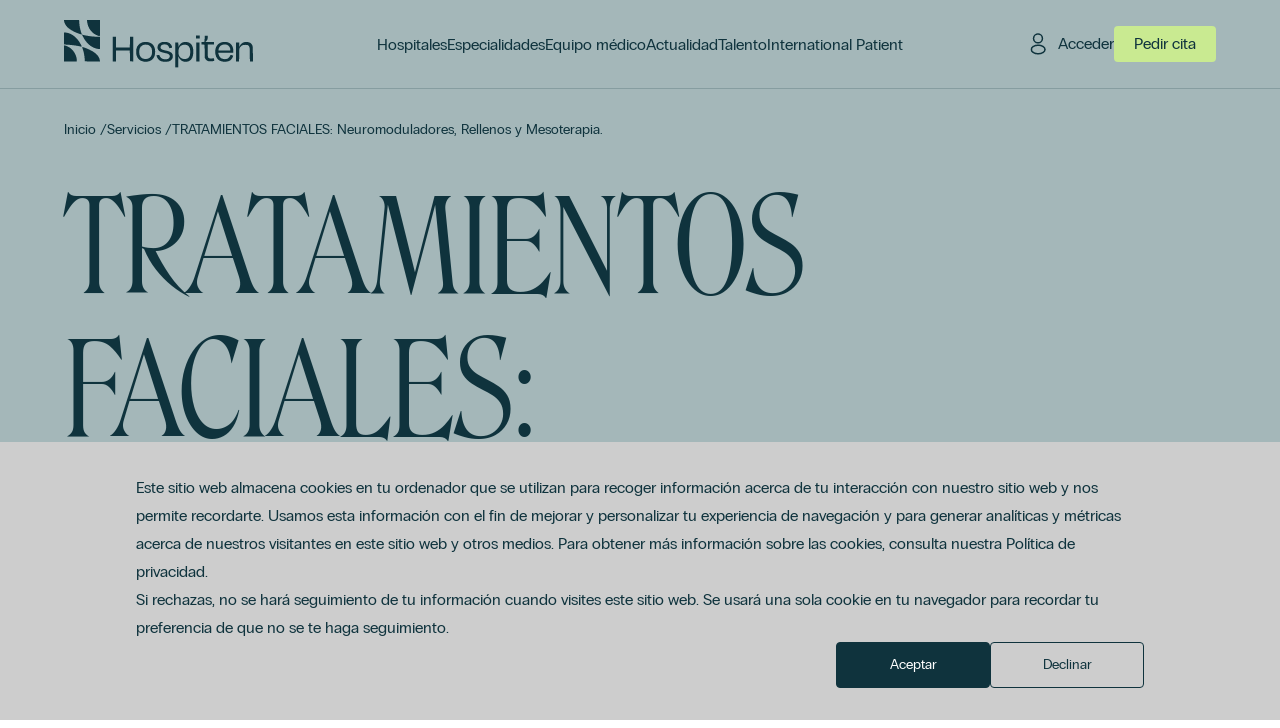

--- FILE ---
content_type: text/html; charset=UTF-8
request_url: https://hospiten.com/servicios/tratamientos-faciales-neuromoduladores-rellenos-y-mesoterapia
body_size: 11445
content:
<!doctype html><html lang="es"><head>
    <meta charset="utf-8">
    <meta http-equiv="X-UA-Compatible" content="IE=edge">
    <meta name="viewport" content="width=device-width, initial-scale=1.0">
    <meta name="description" content="Tratamientos Faciales: neuromoduladores, rellenos y mesoterapia en Hospiten. Rejuvenece y revitaliza tu rostro. Pide tu cita.">

    <title>TRATAMIENTOS FACIALES: Neuromoduladores, Rellenos y Mesoterapia.</title>
    <link rel="shortcut icon" href="https://hospiten.com/hubfs/favicon2.png">

    
    
    
    

    
    
      
      
    

    
    <meta name="viewport" content="width=device-width, initial-scale=1">

    
    <meta property="og:description" content="Tratamientos Faciales: neuromoduladores, rellenos y mesoterapia en Hospiten. Rejuvenece y revitaliza tu rostro. Pide tu cita.">
    <meta property="og:title" content="TRATAMIENTOS FACIALES: Neuromoduladores, Rellenos y Mesoterapia.">
    <meta name="twitter:description" content="Tratamientos Faciales: neuromoduladores, rellenos y mesoterapia en Hospiten. Rejuvenece y revitaliza tu rostro. Pide tu cita.">
    <meta name="twitter:title" content="TRATAMIENTOS FACIALES: Neuromoduladores, Rellenos y Mesoterapia.">

    

    
    <style>
a.cta_button{-moz-box-sizing:content-box !important;-webkit-box-sizing:content-box !important;box-sizing:content-box !important;vertical-align:middle}.hs-breadcrumb-menu{list-style-type:none;margin:0px 0px 0px 0px;padding:0px 0px 0px 0px}.hs-breadcrumb-menu-item{float:left;padding:10px 0px 10px 10px}.hs-breadcrumb-menu-divider:before{content:'›';padding-left:10px}.hs-featured-image-link{border:0}.hs-featured-image{float:right;margin:0 0 20px 20px;max-width:50%}@media (max-width: 568px){.hs-featured-image{float:none;margin:0;width:100%;max-width:100%}}.hs-screen-reader-text{clip:rect(1px, 1px, 1px, 1px);height:1px;overflow:hidden;position:absolute !important;width:1px}
</style>

<link rel="stylesheet" href="https://hospiten.com/hubfs/hub_generated/template_assets/1/208317602040/1768411955907/template_statics.min.css">
<link rel="stylesheet" href="https://hospiten.com/hubfs/hub_generated/template_assets/1/208317572323/1768411952580/template_owl.carousel.min.css">
<link rel="stylesheet" href="">
<link class="hs-async-css" rel="preload" href="https://hospiten.com/hubfs/hub_generated/template_assets/1/208317606097/1768411951325/template_main.min.css" as="style" onload="this.onload=null;this.rel='stylesheet'">
<noscript><link rel="stylesheet" href="https://hospiten.com/hubfs/hub_generated/template_assets/1/208317606097/1768411951325/template_main.min.css"></noscript>
    <script type="application/ld+json">
{
  "mainEntityOfPage" : {
    "@type" : "WebPage",
    "@id" : "https://hospiten.com/servicios/tratamientos-faciales-neuromoduladores-rellenos-y-mesoterapia"
  },
  "author" : {
    "name" : "Hospiten",
    "url" : "https://hospiten.com/servicios/author/hospiten",
    "@type" : "Person"
  },
  "headline" : "TRATAMIENTOS FACIALES: Neuromoduladores, Rellenos y Mesoterapia.",
  "datePublished" : "1970-01-01T00:00:00.000Z",
  "dateModified" : "2025-07-30T10:16:52.054Z",
  "publisher" : {
    "logo" : {
      "@type" : "ImageObject"
    },
    "@type" : "Organization"
  },
  "@context" : "https://schema.org",
  "@type" : "BlogPosting"
}
</script>


    

<!-- Google Tag Manager -->
<script>(function(w,d,s,l,i){w[l]=w[l]||[];w[l].push({'gtm.start':
new Date().getTime(),event:'gtm.js'});var f=d.getElementsByTagName(s)[0],
j=d.createElement(s),dl=l!='dataLayer'?'&l='+l:'';j.async=true;j.src=
'https://www.googletagmanager.com/gtm.js?id='+i+dl;f.parentNode.insertBefore(j,f);
})(window,document,'script','dataLayer','GTM-W4HLM864');</script>
<!-- End Google Tag Manager -->
<meta property="og:url" content="https://hospiten.com/servicios/tratamientos-faciales-neuromoduladores-rellenos-y-mesoterapia">
<meta name="twitter:card" content="summary">

<link rel="canonical" href="https://hospiten.com/servicios/tratamientos-faciales-neuromoduladores-rellenos-y-mesoterapia">

<meta property="og:type" content="article">
<link rel="alternate" type="application/rss+xml" href="https://hospiten.com/servicios/rss.xml">
<meta name="twitter:domain" content="hospiten.com">
<script src="//platform.linkedin.com/in.js" type="text/javascript">
    lang: es_ES
</script>

<meta http-equiv="content-language" content="es">






  <meta name="generator" content="HubSpot"></head>
  <body class="  hs-content-id-240594400467 hs-blog-post hs-blog-id-208173133040 lang-es in-front">
    
  


    
  
  


    
      <div data-global-resource-path="themes/hospiten-group/templates/partials/global/header.html"><div class="border-l-hidrogen hidden"></div>
<div class="border-l-iris hidden"></div>
<div class="border-l-chalfie hidden"></div>
<div class="border-l-oxygen hidden"></div>
















<header class="global-header js-float-menu-parent bg-iris mode-iris">
  <div class="row-fluid-wrapper section">
    <div class="row-fluid main-holder">
      <div class="logo-span span5 xs:span6 lg:span2 xl:span3">
        <div class="logo-holder">
          <div id="hs_cos_wrapper_homeback-logo" class="hs_cos_wrapper hs_cos_wrapper_widget hs_cos_wrapper_type_module" style="" data-hs-cos-general-type="widget" data-hs-cos-type="module">



  
  
  
    
    <nav class="module logo-module no-gap is-in-front" role="logo" aria-description="Link to homepage" data-file="wrappers">
      <div class="row-fluid-wrapper module-wrapper">
        <div class="row-fluid module-row">
          
  <div class="span12">
    <span class="link-container">
      <a class="homeback-link" href="https://hospiten.com/" title="Hospiten">
        
  
    <figure class="macros-figure no-caption no-gap" data-file="basics">
      <script type="application/ld+json">
        {
          "@context": "https://schema.org",
          "@type": "ImageObject",
          "author": "hospiten.com",
          "contentUrl": "//145433572.fs1.hubspotusercontent-eu1.net/hubfs/145433572/raw_assets/public/themes/hospiten-group/assets/images/logos/hospiten.svg",
          "description": "Hospiten",
          "name": "Hospiten"
        }
      </script>
      <img src="https://hospiten.com/hubfs/raw_assets/public/themes/hospiten-group/assets/images/logos/hospiten.svg" width="209" height="74" loading="lazy" title="Hospiten" alt="Hospiten">
      
    </figure>
  

      </a>
    </span>
  </div>

  
        </div>
      </div>
    </nav>
  

</div>
        </div>
      </div>
      <div class="nav-holder span12 lg:span7 xl:span6 js-float-menu-target">
        <div class="float-menu-box header-mode-iris bg-iris border-l-iris mode-iris">
          <div class="close js-float-menu-trigger header-mode-iris">
            <span class="bar top"></span>
            <span class="bar bottom"></span>
          </div>
          <div class="top-menu">
            
            
            
  
  
  
    <div class="macros-menu max-1-levels header-main" data-file="navigation">
      <ul class="menu-looper">
        
  
  
  <li class="menu-item menu-item-depth-1 menu-item-1-1 ">
    
    
      <!-- -->
      
      
      
      
      
      
  
    
    
  
    
    <a title="Hospitales" class="macros-link link- menu-link no-children unactive-branch unactive-node  link-hospitales belongs-to-header-main header-mode-iris" href="https://hospiten.com/hospitales" hreflang="es" data-lang="es" data-file="basics">
      
        <span class="label">Hospitales</span>
      
    </a>
  

  

    
    
  </li>

  
  
  <li class="menu-item menu-item-depth-1 menu-item-1-2 ">
    
    
      <!-- -->
      
      
      
      
      
      
  
    
    
  
    
    <a title="Especialidades" class="macros-link link- menu-link no-children unactive-branch unactive-node  link-especialidades belongs-to-header-main header-mode-iris" href="https://hospiten.com/especialidades" hreflang="es" data-lang="es" data-file="basics">
      
        <span class="label">Especialidades</span>
      
    </a>
  

  

    
    
  </li>

  
  
  <li class="menu-item menu-item-depth-1 menu-item-1-3 ">
    
    
      <!-- -->
      
      
      
      
      
      
  
    
    
  
    
    <a title="Equipo médico" class="macros-link link- menu-link no-children unactive-branch unactive-node  link-equipo-medico belongs-to-header-main header-mode-iris" href="https://hospiten.com/medicos" hreflang="es" data-lang="es" data-file="basics">
      
        <span class="label">Equipo médico</span>
      
    </a>
  

  

    
    
  </li>

  
  
  <li class="menu-item menu-item-depth-1 menu-item-1-4 ">
    
    
      <!-- -->
      
      
      
      
      
      
  
    
    
  
    
    <a title="Actualidad" class="macros-link link- menu-link no-children unactive-branch unactive-node  link-actualidad belongs-to-header-main header-mode-iris" href="https://hospiten.com/actualidad" hreflang="es" data-lang="es" data-file="basics">
      
        <span class="label">Actualidad</span>
      
    </a>
  

  

    
    
  </li>

  
  
  <li class="menu-item menu-item-depth-1 menu-item-1-5 ">
    
    
      <!-- -->
      
      
      
      
      
      
  
    
    
  
    
    <a title="Talento" class="macros-link link- menu-link no-children unactive-branch unactive-node  link-talento belongs-to-header-main header-mode-iris" href="https://hospiten.com/talento" hreflang="es" data-lang="es" data-file="basics">
      
        <span class="label">Talento</span>
      
    </a>
  

  

    
    
  </li>

  
  
  <li class="menu-item menu-item-depth-1 menu-item-1-6 ">
    
    
      <!-- -->
      
      
      
      
      
      
  
    
    
  
    
    <a title="International Patient" class="macros-link link- menu-link no-children unactive-branch unactive-node  link-international-patient belongs-to-header-main header-mode-iris" href="https://hospiten.com/en/international-patient" hreflang="es" data-lang="es" data-file="basics">
      
        <span class="label">International Patient</span>
      
    </a>
  

  

    
    
  </li>

  

      </ul>
    </div>
  

          </div>
          <div class="bottom-menu">
            <div class="bottom-menu-item item-menu">
              
  
  
  
    <div class="macros-menu max-1-levels header-mobile" data-file="navigation">
      <ul class="menu-looper">
        
  
  
  <li class="menu-item menu-item-depth-1 menu-item-1-1 ">
    
    
      <!-- -->
      
      
      
      
      
      
  
    
    
  
    
    <a title="Sobre Hospiten" class="macros-link link- menu-link no-children unactive-branch unactive-node  link-sobre-hospiten belongs-to-header-mobile header-mode-iris" href="https://hospiten.com/sobre-hospiten/quienes-somos" hreflang="es" data-lang="es" data-file="basics">
      
        <span class="label">Sobre Hospiten</span>
      
    </a>
  

  

    
    
  </li>

  
  
  <li class="menu-item menu-item-depth-1 menu-item-1-2 ">
    
    
      <!-- -->
      
      
      
      
      
      
  
    
    
  
    
    <a title="Contacto" class="macros-link link- menu-link no-children unactive-branch unactive-node  link-contacto belongs-to-header-mobile header-mode-iris" href="https://hospiten.com/contactar" hreflang="es" data-lang="es" data-file="basics">
      
        <span class="label">Contacto</span>
      
    </a>
  

  

    
    
  </li>

  
  
  <li class="menu-item menu-item-depth-1 menu-item-1-3 ">
    
    
      <!-- -->
      
      
      
      
      
      
  
    
    
  
    
    <a title="Pago online" class="macros-link link- menu-link no-children unactive-branch unactive-node  link-pago-online belongs-to-header-mobile header-mode-iris" href="https://hospiten.com/pago-online" hreflang="es" data-lang="es" data-file="basics">
      
        <span class="label">Pago online</span>
      
    </a>
  

  

    
    
  </li>

  

      </ul>
    </div>
  

            </div>
            <div class="bottom-menu-item item-lang-switcher">
              
  
    
    <div class="macros-lang-switcher header-mode-iris" data-file="navigation">
      <div class="select-holder">
        <select class="js-lang-switcher">
          <option value="https://hospiten.com/servicios/tratamientos-faciales-neuromoduladores-rellenos-y-mesoterapia
" selected disabled>
            Español
          </option>
          <option value="https://hospiten.com/en/services/tratamientos-faciales-neuromoduladores-rellenos-y-mesoterapia
">
            Inglés
          </option>
        </select>
      </div>
    </div>
  

            </div>
            <div class="bottom-menu-item item-appointment">
              
  
    
    <a title="Pedir cita" class="macros-link link-external linkbutton buttonxl header-mode-iris" href="https://hospiten.com/pedir-cita" hreflang="es" data-lang="es" data-file="basics">
      
        <span class="label">Pedir cita</span>
      
    </a>
  

            </div>
          </div>
        </div>
      </div>
      <div class="add-links-holder span7 xs:span6 lg:span3">
        <div class="add-links-box">
          <div class="add-link-item item-link item-link-login">
            
  
    
    <a title="Acceder" class="macros-link link-external linkbutton login header-mode-iris" href="https://calm-plant-05b0b8b03.6.azurestaticapps.net" hreflang="es" data-lang="es" target="_blank" rel="nofollow noopener" data-file="basics">
      
        <span class="label">Acceder</span>
      
    </a>
  

          </div>
          <div class="add-link-item item-link item-link-appointment">
            
  
    
    <a title="Pedir cita" class="macros-link link-external linkbutton appointment header-mode-iris" href="https://hospiten.com/pedir-cita" hreflang="es" data-lang="es" data-file="basics">
      
        <span class="label">Pedir cita</span>
      
    </a>
  

          </div>
          <div class="add-link-item item-trigger">
            <div class="trigger js-float-menu-trigger header-mode-iris">
              <span class="bar top"></span>
              <span class="bar mid"></span>
              <span class="bar bottom"></span>
            </div>
          </div>
        </div>
      </div>
    </div>
  </div>
</header></div>
    

    
  <header class="services-detail services-detail-hero relative">
    <div class="section-hero relative">
      

<div id="hs_cos_wrapper_service-detail-hero" class="hs_cos_wrapper hs_cos_wrapper_widget hs_cos_wrapper_type_module" style="" data-hs-cos-general-type="widget" data-hs-cos-type="module">











  
  
    
    <article class="module page-header-module bg-iris header-mode-iris cnt-mode-service regular is-in-front" role="article" data-file="wrappers">
      <div class="row-fluid-wrapper module-wrapper">
        <div class="row-fluid module-row">
          
  
    <div class="span12 breadcrumbs-bar">
      <div class="breadcrumbs-holder">
  <nav class="macros-breadcrumbs header-mode-iris" aria-label="navigation">
    <ol>
      
  <li class="breadcrumb-item">
    
    <a href="https://hospiten.com/">
      Inicio
    </a>
    
  <span class="breadcrumb-divider">/</span>

  </li>

      
  
    <li class="breadcrumb-item">
      <a href="/servicios">
        Servicios
      </a>
      
  <span class="breadcrumb-divider">/</span>

    </li>
  

      
  <li class="breadcrumb-item active" aria-current="page">
    <a href="/servicios/tratamientos-faciales-neuromoduladores-rellenos-y-mesoterapia">
      TRATAMIENTOS FACIALES: Neuromoduladores, Rellenos y Mesoterapia.
    </a>
  </li>

      
  

      
  

      
  

    </ol>
  </nav>
</div>
    </div>
  
  <div class="span12 title-bar">
    <div class="title-holder">
      <div class="title-mobile">
        <span class="main-title">
  
    
    <h1 class="macros-title level-1 header-title header-mode-iris" data-file="basics">
      TRATAMIENTOS FACIALES: Neuromoduladores, Rellenos y Mesoterapia.
    </h1>
  
</span>
        
          <span class="undertitle">
  
    
    <h3 class="macros-title level-3 header-title undertitle header-mode-iris" data-file="basics">
      TRATAMIENTOS FACIALES: Neuromoduladores, Rellenos y Mesoterapia. Neuromodulador...
    </h3>
  
</span>
        
      </div>
      <div class="title-desktop">
        <span class="main-title">
  
    
    <h1 class="macros-title level-1 header-title header-mode-iris" data-file="basics">
      TRATAMIENTOS FACIALES:
    </h1>
  
</span>
        <span class="main-title">
  
    
    <h1 class="macros-title level-1 header-title header-mode-iris" data-file="basics">
      Neuromoduladores, Rellenos y Mesoterapia.
    </h1>
  
</span>
        
          <span class="undertitle">
  
    
    <h3 class="macros-title level-3 header-title undertitle header-mode-iris" data-file="basics">
      TRATAMIENTOS FACIALES: Neuromoduladores, Rellenos y Mesoterapia. Neuromodulador...
    </h3>
  
</span>
        
      </div>
    </div>
  </div>
  
  
    <div class="span12 bottom-bar">
      <div class="bottom-wrapper">
        
          
          <div class="subtitle-holder">
  
    <div class="macros-wysiwyg page-header header-mode-iris" data-file="basics">
      <p>Dermatología y Venereología, Unidad de Dermatología Cosmética y Láser Cutáneo, "Cirugía Plástica, Reparadora y Estética"</p>
    </div>
  
</div>
        
        
          <div class="cta-holder">
  
    
    <a title="Más información" class="macros-link link-external btn size-s header-mode-iris" href="#open-popup-contact-trigger" hreflang="es" data-lang="es" data-file="basics">
      
        <span class="label">Más información</span>
      
    </a>
  
</div>
        
      </div>
    </div>
  
  
        </div>
      </div>
    </article>
  

</div>
    </div>
  </header>


    <main>
      

  <article class="services-detail services-detail-body">
    <section class="section-intro">
      



<div id="hs_cos_wrapper_service-detail-intro" class="hs_cos_wrapper hs_cos_wrapper_widget hs_cos_wrapper_type_module" style="" data-hs-cos-general-type="widget" data-hs-cos-type="module">



  
  
  
  
  <div class="macros-spacer  size-small bar-no-bar in-front regular" data-file="basics">
    <div class="space">
      
    </div>
  </div>


  
  
    
    <article class="module page-intro-module regular is-in-front" role="article" data-file="wrappers">
      <div class="row-fluid-wrapper module-wrapper">
        <div class="row-fluid module-row">
          
  
  <div class="span12 span-content">
    <div class="intro-holder is-normsize">
      
  
    <div class="macros-wysiwyg page-intro normsize" data-file="basics">
      <p>TRATAMIENTOS FACIALES: Neuromoduladores, Rellenos y Mesoterapia. Neuromodulador...</p>
    </div>
  

    </div>
    
  </div>
  
        </div>
      </div>
    </article>
  

</div>
    </section>
    <section class="section-flex">
      






<div id="hs_cos_wrapper_service-detail-flex-content" class="hs_cos_wrapper hs_cos_wrapper_widget hs_cos_wrapper_type_module" style="" data-hs-cos-general-type="widget" data-hs-cos-type="module">









  
  
    
    <article class="module basic-flex-content-module regular is-in-front" role="article" data-file="wrappers">
      <div class="row-fluid-wrapper module-wrapper">
        <div class="row-fluid module-row">
          
  
  
    <div class="top-col span12">
      
      
  
  
  
  <div class="macros-spacer  size-big bar-bottom-bar in-front regular" data-file="basics">
    <div class="space">
      
        
  
  <section class="regular" data-file="wrappers">
    <div class="row-fluid-wrapper section">
      <div class="row-fluid section-row">
        
        <div class="span12"><hr></div>
        
      </div>
    </div>
  </section>

      
    </div>
  </div>

    </div>
    <div class="left-col span12 sm:span4 md:span4 lg:span5">
      
  
    <div class="macros-flex-title dualcols" data-file="flex">
      
  
    
    <h3 class="macros-title level-3 flex-content-title" data-file="basics">
      TRATAMIENTOS FACIALES: Neuromoduladores, Rellenos y Mesoterapia.
    </h3>
  

    </div>
  

    </div>
    <div class="right-col span12 sm:span8 md:span8 lg:span7">
      <div class="blocks-content-holder">
        
        <div class="each-cblock cblock-1 cblock-">
          
          
            
  
  
  
    <div class="macros-flex-copy wsize-big regular" data-file="flex">
      
      
        <div class="maincopy">
          
  
    <div class="macros-wysiwyg mid" data-file="basics">
      <div>
<div>
<h2>TRATAMIENTOS FACIALES: Neuromoduladores, Rellenos y Mesoterapia.</h2>
</div>
<div>
<h2>&nbsp;</h2>
<h2><strong>Neuromoduladores</strong></h2>
<p>&nbsp;</p>
<h2><img src="https://hospiten.com/hs-fs/hubfs/productos/tratamientos_faciales__neuromo_a887a5d0.jpg?width=287&amp;height=161&amp;name=tratamientos_faciales__neuromo_a887a5d0.jpg" width="287" height="161" loading="lazy" alt="tratamientos_faciales__neuromo_a887a5d0" style="height: auto; max-width: 100%; width: 287px; margin-left: auto; margin-right: auto; display: block;" srcset="https://hospiten.com/hs-fs/hubfs/productos/tratamientos_faciales__neuromo_a887a5d0.jpg?width=144&amp;height=81&amp;name=tratamientos_faciales__neuromo_a887a5d0.jpg 144w, https://hospiten.com/hs-fs/hubfs/productos/tratamientos_faciales__neuromo_a887a5d0.jpg?width=287&amp;height=161&amp;name=tratamientos_faciales__neuromo_a887a5d0.jpg 287w, https://hospiten.com/hs-fs/hubfs/productos/tratamientos_faciales__neuromo_a887a5d0.jpg?width=431&amp;height=242&amp;name=tratamientos_faciales__neuromo_a887a5d0.jpg 431w, https://hospiten.com/hs-fs/hubfs/productos/tratamientos_faciales__neuromo_a887a5d0.jpg?width=574&amp;height=322&amp;name=tratamientos_faciales__neuromo_a887a5d0.jpg 574w, https://hospiten.com/hs-fs/hubfs/productos/tratamientos_faciales__neuromo_a887a5d0.jpg?width=718&amp;height=403&amp;name=tratamientos_faciales__neuromo_a887a5d0.jpg 718w, https://hospiten.com/hs-fs/hubfs/productos/tratamientos_faciales__neuromo_a887a5d0.jpg?width=861&amp;height=483&amp;name=tratamientos_faciales__neuromo_a887a5d0.jpg 861w" sizes="(max-width: 287px) 100vw, 287px"></h2>
<p>Las infiltraciones con Toxina Botulínica, provocan una relajación temporal en el músculo en el que se ha inyectado. Su acción consiste en bloquear el impulso nervioso al músculo al que se aplica.</p>
<p>Se utiliza principalmente para el tratamiento de arrugas faciales. Los músculos de la cara son los responsables de la expresión y su uso continuado hace que aparezcan arrugas incluso en reposo. Siendo más conocidas las de la frente, entrecejo y patas de gallo.</p>
<p>A nivel facial la utilización de Toxina Botulínica es una de las técnicas más empleadas, especialmente en las arrugas dinámicas o de expresión del tercio superior de la cara.</p>
<p>El tratamiento es seguro, sencillo y muy eficaz. Se realiza en la consulta, en pocos minutos, es indoloro y no requiere tiempo de recuperación.</p>
<p>El efecto del tratamiento no es permanente, dura entre 4 y 5 meses, tras los cuales si se desea se puede repetir el procedimiento alargándose este periodo en las aplicaciones sucesivas. El efecto del mismo comienza a los 3 ó 5 días después de la aplicación.</p>
<p>&nbsp;</p>
<h2><strong>Rellenos faciales</strong></h2>
<p>&nbsp;</p>
<p><img src="https://hospiten.com/hs-fs/hubfs/productos/tratamientos_faciales__neuromo_5904114a.jpg?width=287&amp;height=161&amp;name=tratamientos_faciales__neuromo_5904114a.jpg" width="287" height="161" loading="lazy" alt="tratamientos_faciales__neuromo_5904114a" style="height: auto; max-width: 100%; width: 287px; margin-left: auto; margin-right: auto; display: block;" srcset="https://hospiten.com/hs-fs/hubfs/productos/tratamientos_faciales__neuromo_5904114a.jpg?width=144&amp;height=81&amp;name=tratamientos_faciales__neuromo_5904114a.jpg 144w, https://hospiten.com/hs-fs/hubfs/productos/tratamientos_faciales__neuromo_5904114a.jpg?width=287&amp;height=161&amp;name=tratamientos_faciales__neuromo_5904114a.jpg 287w, https://hospiten.com/hs-fs/hubfs/productos/tratamientos_faciales__neuromo_5904114a.jpg?width=431&amp;height=242&amp;name=tratamientos_faciales__neuromo_5904114a.jpg 431w, https://hospiten.com/hs-fs/hubfs/productos/tratamientos_faciales__neuromo_5904114a.jpg?width=574&amp;height=322&amp;name=tratamientos_faciales__neuromo_5904114a.jpg 574w, https://hospiten.com/hs-fs/hubfs/productos/tratamientos_faciales__neuromo_5904114a.jpg?width=718&amp;height=403&amp;name=tratamientos_faciales__neuromo_5904114a.jpg 718w, https://hospiten.com/hs-fs/hubfs/productos/tratamientos_faciales__neuromo_5904114a.jpg?width=861&amp;height=483&amp;name=tratamientos_faciales__neuromo_5904114a.jpg 861w" sizes="(max-width: 287px) 100vw, 287px">Consiste en la infiltración intradérmica de <strong>Ácido</strong><strong> Hialurónico (Restylane, Belotero), Hidroxipatita Cálcica (Radiesse) y/o Ácido Polilactico (Sculptra)</strong></p>
<p>El <strong>Ácido Hialuronico</strong> también es utilizado para realizar una hidratación profunda de todo el rostro, escote o manos (Mesoterápia)</p>
<p>La<strong> Hidroxipatita Cálcica (Radiesse)</strong> es un relleno inyectable que nos ayuda no sólo a restaurar volúmenes faciales perdidos, sino también estimula la producción de colágeno producida por nuestro propio organismo, dando así resultados mucho más duraderos en el tiempo. <br>Al utilizar Radiesse reponemos de manera inmediata el volumen perdido en zonas principalmente óseas, tales como pómulos, contorno mandibular, mentón, etc. Por este motivo es el producto de elección para realizar masculinizaciones faciales o lifting no quirúrgico. <br>Radiesse es utilizado también en concentraciones diluidas para redensificar y reafirmar la piel, ayudando a suavizar arrugas y produciendo un efecto lifting. <br>Al reponer volúmenes perdidos, suavizamos indirectamente pliegue nasogeniano, ojeras, flacidez y caída de la piel. Además utilizamos los patrones óseos propios, dando un efecto natural y duradero. <br>Radiesse es un producto reabsorbible que se metaboliza y desaparece completamente con el tiempo, pero a diferencia de otros productos de relleno, deja nuevas fibras de colágeno que permanecerán en nuestros pacientes por muchos años aportando firmeza y volumen.</p>
<h2><br>Tratamientos faciales con <strong>Ácido Poliláctico "Sculptra"</strong></h2>
<p>&nbsp;</p>
<p>Es un relleno dérmico inyectable a base de ácido L-poliláctico. Es muy efectivo en el tratamiento de arrugas y también es utilizado para mejorar el volumen facial y tratar la lipoatrofia (pérdida de grasa facial) asociadas a pérdidas de peso bruscas o VIH.</p>
<p>&nbsp;</p>
<p>&nbsp;</p>
<p><a href="/ejemplos-con-resultados-reales-de-nuestros-tratamientos" target="_blank" rel="noopener">Conoce nuestros resultados con ejemplos reales</a></p>
<p><a title="Consulta nuestros tratamientos" href="/prestaciones-y-servicios-unidad-de-estetica-facial-hospiten-roca" target="_blank" rel="noopener"><strong>Consulta nuestros tratamientos</strong></a></p>
<h2><strong><img src="https://hospiten.com/hs-fs/hubfs/productos/tratamientos_faciales__neuromo_641781c2.jpg?width=287&amp;height=287&amp;name=tratamientos_faciales__neuromo_641781c2.jpg" width="287" height="287" loading="lazy" alt="tratamientos_faciales__neuromo_641781c2" style="width: 287px; margin-left: auto; margin-right: auto; display: block;" srcset="https://hospiten.com/hs-fs/hubfs/productos/tratamientos_faciales__neuromo_641781c2.jpg?width=144&amp;height=144&amp;name=tratamientos_faciales__neuromo_641781c2.jpg 144w, https://hospiten.com/hs-fs/hubfs/productos/tratamientos_faciales__neuromo_641781c2.jpg?width=287&amp;height=287&amp;name=tratamientos_faciales__neuromo_641781c2.jpg 287w, https://hospiten.com/hs-fs/hubfs/productos/tratamientos_faciales__neuromo_641781c2.jpg?width=431&amp;height=431&amp;name=tratamientos_faciales__neuromo_641781c2.jpg 431w, https://hospiten.com/hs-fs/hubfs/productos/tratamientos_faciales__neuromo_641781c2.jpg?width=574&amp;height=574&amp;name=tratamientos_faciales__neuromo_641781c2.jpg 574w, https://hospiten.com/hs-fs/hubfs/productos/tratamientos_faciales__neuromo_641781c2.jpg?width=718&amp;height=718&amp;name=tratamientos_faciales__neuromo_641781c2.jpg 718w, https://hospiten.com/hs-fs/hubfs/productos/tratamientos_faciales__neuromo_641781c2.jpg?width=861&amp;height=861&amp;name=tratamientos_faciales__neuromo_641781c2.jpg 861w" sizes="(max-width: 287px) 100vw, 287px"></strong></h2>
</div>
</div>
<div>
<div>
<div>
<div>
<h3>¿Quieres saber más?</h3>
<p>Pídenos información adicional.</p>
<a href="https://hospiten.com/productos/campaign/9792">Solicitar información</a></div>
</div>
</div>
</div>
<div>&nbsp;</div>
    </div>
  

        </div>
      
    </div>
  


          
        </div>
        
      </div>
    </div>
  
  
  
        </div>
      </div>
    </article>
  

</div>
    </section>
    <section class="section-testimonials">
      


    </section>
    <div class="section-contact-trigger relative">
      

  

  

  

  <div id="hs_cos_wrapper_services-detail-contact-trigger" class="hs_cos_wrapper hs_cos_wrapper_widget hs_cos_wrapper_type_module" style="" data-hs-cos-general-type="widget" data-hs-cos-type="module">



  
  
  
  
  <div class="macros-spacer  size-big bar-no-bar in-front regular" data-file="basics">
    <div class="space">
      
    </div>
  </div>


  
  
    
    <article class="module big-link-module regular is-in-front" role="article" data-file="wrappers">
      <div class="row-fluid-wrapper module-wrapper">
        <div class="row-fluid module-row">
          
  <div class="span12">
    
      <div class="title-holder">
        
  
    
    <h2 class="macros-title level-2 regular w-normal" data-file="basics">
      ¿Quieres saber más?
    </h2>
  

      </div>
    
    
      <div class="copy-holder">
        
  
    
    <h3 class="macros-title level-3 flex-content-title small" data-file="basics">
      Pídenos información adicional
    </h3>
  

      </div>
    
    <div class="link-holder">
      
  
    
    <a title="Solicitar información" class="macros-link link-external use-underline js-popup-contact-trigger" href="#open-popup-contact" hreflang="es" data-lang="es" rel="nofollow" data-file="basics">
      
        <span class="caller">
      
  
    
    <h2 class="macros-title level-2 regular w-normal" data-file="basics">
      Solicitar información
    </h2>
  

      </span>
      
    </a>
  

    </div>
  </div>
  
        </div>
      </div>
    </article>
  

</div>

  
  



    </div>
    <section class="section-specialities relative">
      



<div id="hs_cos_wrapper_service-detail-specialities" class="hs_cos_wrapper hs_cos_wrapper_widget hs_cos_wrapper_type_module" style="" data-hs-cos-general-type="widget" data-hs-cos-type="module">













  
  
  
  
  <div class="macros-spacer  size-big bar-bottom-bar in-front regular" data-file="basics">
    <div class="space">
      
        
  
  <section class="regular" data-file="wrappers">
    <div class="row-fluid-wrapper section">
      <div class="row-fluid section-row">
        
        <div class="span12"><hr></div>
        
      </div>
    </div>
  </section>

      
    </div>
  </div>


  
  
    
    <article class="module specialities-slider-module regular is-in-front" role="article" data-file="wrappers">
      <div class="row-fluid-wrapper module-wrapper">
        <div class="row-fluid module-row">
          
  <div class="span12">
    <div class="heading-holder dsp-minimal">
      
  
    <div class="title-holder">
      
  
    
    <h3 class="macros-title level-3 flex-content-title" data-file="basics">
      Especialidades relacionadas
    </h3>
  

    </div>
  
  <ul class="slider-triggers cloak">
    <li class="slider-trigger-prev">
  
    
    <a title="prev" class="macros-link link- only-icon arrow js-specialities-minimal-slider-trigger-prev" href="#slider-trigger" hreflang="es" data-lang="es" data-file="basics">
      
        <span class="label">prev</span>
      
    </a>
  
</li>
    <li class="slider-trigger-next">
  
    
    <a title="next" class="macros-link link- only-icon arrow js-specialities-minimal-slider-trigger-next" href="#slider-trigger" hreflang="es" data-lang="es" data-file="basics">
      
        <span class="label">next</span>
      
    </a>
  
</li>
  </ul>

    </div>
    <div class="slider-holder cloak">
      
  
  
  
  
  
  
    
    
    
    
    
    
    
    
    
    
    
    
    
    
    
    
    
    
    
    
    
    
    
    
    
    
    
    
    
    
    
    
    
    
    
    
    
    
    
    
    
    
    
    
    
    
    
    
    
    
    
    
    
    
    
    
    
    
    
    
    
    
    
    
    
    
    
    
    
    
    
    
    
    
    
    
    
    
    
    
    
    
    
    
    
    
    
    
    
    
    
    
    
    
    
    
    
    
    
    
    
    
    
    
    
    
    
    
      
    
    
    
    
    
    
    
    
    
    
  
  
  
  
  
  
  
  
  
  
    <div class="macros-specialities-slider-minimal regular" data-file="specialities">
      <div class="js-specialities-minimal-slider owl-carousel owl-theme items-1" data-plength="1">
        
        <div class="item page-holder">
          
          
            
            
              <div class="item-holder">
                
  
    
    

    
    
    
    
  
    
    <a title="Unidad de Dermatología Cosmética y Láser Cutáneo" class="macros-link link-external raw" href="https://hospiten.com/especialidades/unidad-de-dermatologa-cosmetica-y-laser-cutaneo" hreflang="es" data-lang="es" data-file="basics">
      
        <span class="caller">
    <article class="macros-speciality-minimal-card raw" data-file="specialities">
      <div class="image-holder has-image">
        
  
  
  
    <figure class="macros-figure no-caption raw" data-file="basics">
      <script type="application/ld+json">
        {
          "@context": "https://schema.org",
          "@type": "ImageObject",
          "author": "hospiten.com",
          "contentUrl": "https://145433572.fs1.hubspotusercontent-eu1.net/hubfs/145433572/Especialidades/Unidad%20de%20Dermatolog%C3%ADa%20Cosm%C3%A9tica%20y%20L%C3%A1ser%20Cut%C3%A1neo.jpg",
          "description": "Unidad de Dermatolog\u00EDa Cosm\u00E9tica y L\u00E1ser Cut\u00E1neo",
          "name": "Unidad de Dermatolog\u00EDa Cosm\u00E9tica y L\u00E1ser Cut\u00E1neo"
        }
      </script>
      <img src="https://hospiten.com/hs-fs/hubfs/Especialidades/Unidad%20de%20Dermatolog%C3%ADa%20Cosm%C3%A9tica%20y%20L%C3%A1ser%20Cut%C3%A1neo.jpg?width=2517&amp;height=1953&amp;name=Unidad%20de%20Dermatolog%C3%ADa%20Cosm%C3%A9tica%20y%20L%C3%A1ser%20Cut%C3%A1neo.jpg" width="2517" height="1953" loading="lazy" title="Unidad de Dermatología Cosmética y Láser Cutáneo" alt="Unidad de Dermatología Cosmética y Láser Cutáneo" srcset="https://hospiten.com/hs-fs/hubfs/Especialidades/Unidad%20de%20Dermatolog%C3%ADa%20Cosm%C3%A9tica%20y%20L%C3%A1ser%20Cut%C3%A1neo.jpg?width=1259&amp;height=977&amp;name=Unidad%20de%20Dermatolog%C3%ADa%20Cosm%C3%A9tica%20y%20L%C3%A1ser%20Cut%C3%A1neo.jpg 1259w, https://hospiten.com/hs-fs/hubfs/Especialidades/Unidad%20de%20Dermatolog%C3%ADa%20Cosm%C3%A9tica%20y%20L%C3%A1ser%20Cut%C3%A1neo.jpg?width=2517&amp;height=1953&amp;name=Unidad%20de%20Dermatolog%C3%ADa%20Cosm%C3%A9tica%20y%20L%C3%A1ser%20Cut%C3%A1neo.jpg 2517w, https://hospiten.com/hs-fs/hubfs/Especialidades/Unidad%20de%20Dermatolog%C3%ADa%20Cosm%C3%A9tica%20y%20L%C3%A1ser%20Cut%C3%A1neo.jpg?width=3776&amp;height=2930&amp;name=Unidad%20de%20Dermatolog%C3%ADa%20Cosm%C3%A9tica%20y%20L%C3%A1ser%20Cut%C3%A1neo.jpg 3776w, https://hospiten.com/hs-fs/hubfs/Especialidades/Unidad%20de%20Dermatolog%C3%ADa%20Cosm%C3%A9tica%20y%20L%C3%A1ser%20Cut%C3%A1neo.jpg?width=5034&amp;height=3906&amp;name=Unidad%20de%20Dermatolog%C3%ADa%20Cosm%C3%A9tica%20y%20L%C3%A1ser%20Cut%C3%A1neo.jpg 5034w, https://hospiten.com/hs-fs/hubfs/Especialidades/Unidad%20de%20Dermatolog%C3%ADa%20Cosm%C3%A9tica%20y%20L%C3%A1ser%20Cut%C3%A1neo.jpg?width=6293&amp;height=4883&amp;name=Unidad%20de%20Dermatolog%C3%ADa%20Cosm%C3%A9tica%20y%20L%C3%A1ser%20Cut%C3%A1neo.jpg 6293w, https://hospiten.com/hs-fs/hubfs/Especialidades/Unidad%20de%20Dermatolog%C3%ADa%20Cosm%C3%A9tica%20y%20L%C3%A1ser%20Cut%C3%A1neo.jpg?width=7551&amp;height=5859&amp;name=Unidad%20de%20Dermatolog%C3%ADa%20Cosm%C3%A9tica%20y%20L%C3%A1ser%20Cut%C3%A1neo.jpg 7551w" sizes="(max-width: 2517px) 100vw, 2517px">
      
    </figure>
  


      </div>
      <div class="copy-holder">
        <div class="name-holder">
          
  
    
    <h3 class="macros-title level-3 doctor-card-name is-small" data-file="basics">
      Unidad de Dermatología Cosmética y Láser Cutáneo
    </h3>
  

        </div>
        <div class="desc-holder">
          
  
    <div class="macros-wysiwyg doctor-card-speciality" data-file="basics">
      <p>La Unidad de Dermatología Cosmética y Láser Cutáneo de Hospiten Hospital Universitario Rambla cuenta con especialistas en Dermatología que poseen una amplia experiencia en el área de la Dermocosmética para asesorarles en una diversa cartera de procedimientos, técnicas y tratamientos personalizados. El cuidado y la salud de nuestro cuerpo han experimentado un importante auge en la última década, y desde Hospiten no somos ajenos a esta necesidad. El uso de técnicas no invasivas ha dado lugar a que multitud de personas puedan acceder a estas técnicas, sin necesidad de pasar por el quirófano y con seguridad de obtener resultados plenamente satisfactorios. No dude en consultarnos para ampliar información y le atenderemos de manera individual, personalizada y le asesoraremos sobre el tratamiento que mejor le convenga. No olvidemos que el dermatólogo es el médico especialista de la piel y sabe diferenciar entre lesiones estéticas o médicas.</p>
    </div>
  

        </div>
      </div>
    </article>
    </span>
      
    </a>
  


  

              </div>
            
            
          
          
          
          
        </div>
        
      </div>
    </div>
  


    </div>
  </div>
  
        </div>
      </div>
    </article>
  

</div>


  

    </section>
    <section class="section-hospitals relative">
      



<div id="hs_cos_wrapper_service-detail-hospitals" class="hs_cos_wrapper hs_cos_wrapper_widget hs_cos_wrapper_type_module" style="" data-hs-cos-general-type="widget" data-hs-cos-type="module">




  
  
  
  
  <div class="macros-spacer  size-big bar-bottom-bar in-front regular" data-file="basics">
    <div class="space">
      
        
  
  <section class="regular" data-file="wrappers">
    <div class="row-fluid-wrapper section">
      <div class="row-fluid section-row">
        
        <div class="span12"><hr></div>
        
      </div>
    </div>
  </section>

      
    </div>
  </div>


  
  
    
    <article class="module hospitals-slider-module regular is-in-front" role="article" data-file="wrappers">
      <div class="row-fluid-wrapper module-wrapper">
        <div class="row-fluid module-row">
          
  <div class="span12">
    <div class="top-bar">
      
        <div class="title-holder">
          
  
    
    <h3 class="macros-title level-3 flex-content-title" data-file="basics">
      Dónde encontrar este servicio
    </h3>
  

        </div>
      
      <ul class="slider-triggers cloak">
        <li class="slider-trigger-prev">
  
    
    <a title="prev" class="macros-link link- only-icon arrow js-hospitals-slider-trigger-prev" href="#slider-trigger" hreflang="es" data-lang="es" data-file="basics">
      
        <span class="label">prev</span>
      
    </a>
  
</li>
        <li class="slider-trigger-next">
  
    
    <a title="next" class="macros-link link- only-icon arrow js-hospitals-slider-trigger-next" href="#slider-trigger" hreflang="es" data-lang="es" data-file="basics">
      
        <span class="label">next</span>
      
    </a>
  
</li>
      </ul>
    </div>
    <div class="bottom-bar cloak">
      
      
  
  
  
  
  
  
  
  
  
  
  
  
    <div class="macros-hospitals-slider regular" data-file="hospitals">
      <div class="js-hospitals-slider owl-carousel owl-theme items-2" data-plength="2">
        
        <div class="item page-holder">
          
          
            
            
            
            
              <div class="item-holder">
                
  
    
    
    
    

    
  
    
    <a title="Hospital Universitario Hospiten Bellevue" class="macros-link link-external raw" href="https://hospiten.com/hospitales/hospital-universitario-hospiten-bellevue" hreflang="es" data-lang="es" data-file="basics">
      
        <span class="caller">
    <article class="macros-hospital-slider-card raw" data-file="hospitals">
      <div class="image-holder has-image">
        
  
  
  
    <figure class="macros-figure no-caption raw" data-file="basics">
      <script type="application/ld+json">
        {
          "@context": "https://schema.org",
          "@type": "ImageObject",
          "author": "hospiten.com",
          "contentUrl": "https://145433572.fs1.hubspotusercontent-eu1.net/hubfs/145433572/Hospitales/Hospiten%20Bellevue%2cTenerife.jpg",
          "description": "Hospital Universitario Hospiten Bellevue",
          "name": "Hospital Universitario Hospiten Bellevue"
        }
      </script>
      <img src="https://hospiten.com/hs-fs/hubfs/Hospitales/Hospiten%20Bellevue%2cTenerife.jpg?width=5445&amp;height=4386&amp;name=Hospiten%20Bellevue%2cTenerife.jpg" width="5445" height="4386" loading="lazy" title="Hospital Universitario Hospiten Bellevue" alt="Hospital Universitario Hospiten Bellevue" srcset="https://hospiten.com/hs-fs/hubfs/Hospitales/Hospiten%20Bellevue%2cTenerife.jpg?width=2723&amp;height=2193&amp;name=Hospiten%20Bellevue%2cTenerife.jpg 2723w, https://hospiten.com/hs-fs/hubfs/Hospitales/Hospiten%20Bellevue%2cTenerife.jpg?width=5445&amp;height=4386&amp;name=Hospiten%20Bellevue%2cTenerife.jpg 5445w, https://hospiten.com/hs-fs/hubfs/Hospitales/Hospiten%20Bellevue%2cTenerife.jpg?width=8168&amp;height=6579&amp;name=Hospiten%20Bellevue%2cTenerife.jpg 8168w, https://hospiten.com/hs-fs/hubfs/Hospitales/Hospiten%20Bellevue%2cTenerife.jpg?width=10890&amp;height=8772&amp;name=Hospiten%20Bellevue%2cTenerife.jpg 10890w, https://hospiten.com/hs-fs/hubfs/Hospitales/Hospiten%20Bellevue%2cTenerife.jpg?width=13613&amp;height=10965&amp;name=Hospiten%20Bellevue%2cTenerife.jpg 13613w, https://hospiten.com/hs-fs/hubfs/Hospitales/Hospiten%20Bellevue%2cTenerife.jpg?width=16335&amp;height=13158&amp;name=Hospiten%20Bellevue%2cTenerife.jpg 16335w" sizes="(max-width: 5445px) 100vw, 5445px">
      
    </figure>
  


      </div>
      <div class="copy-holder">
        <div class="name-holder">
          
  
    
    <h3 class="macros-title level-3 doctor-card-name is-small" data-file="basics">
      Hospital Universitario Hospiten Bellevue
    </h3>
  

        </div>
        <div class="locations-holder">
          
  
    <div class="macros-wysiwyg doctor-card-speciality" data-file="basics">
      <p>Puerto de La Cruz, Tenerife, España</p>
    </div>
  

        </div>
      </div>
    </article>
    </span>
      
    </a>
  

  

              </div>
            
            
            
            
          
          
          
            
            
            
            
            
            
              <div class="item-holder">
                
  
    
    
    
    

    
  
    
    <a title="Hospital Universitario Hospiten Rambla" class="macros-link link-external raw" href="https://hospiten.com/hospitales/hospital-universitario-hospiten-rambla" hreflang="es" data-lang="es" data-file="basics">
      
        <span class="caller">
    <article class="macros-hospital-slider-card raw" data-file="hospitals">
      <div class="image-holder has-image">
        
  
  
  
    <figure class="macros-figure no-caption raw" data-file="basics">
      <script type="application/ld+json">
        {
          "@context": "https://schema.org",
          "@type": "ImageObject",
          "author": "hospiten.com",
          "contentUrl": "https://145433572.fs1.hubspotusercontent-eu1.net/hubfs/145433572/Hospiten%20Rambla%2c%20Tenerife-1.jpg",
          "description": "Hospital Universitario Hospiten Rambla",
          "name": "Hospital Universitario Hospiten Rambla"
        }
      </script>
      <img src="https://hospiten.com/hs-fs/hubfs/Hospiten%20Rambla%2c%20Tenerife-1.jpg?width=1500&amp;height=1149&amp;name=Hospiten%20Rambla%2c%20Tenerife-1.jpg" width="1500" height="1149" loading="lazy" title="Hospital Universitario Hospiten Rambla" alt="Hospital Universitario Hospiten Rambla" srcset="https://hospiten.com/hs-fs/hubfs/Hospiten%20Rambla%2c%20Tenerife-1.jpg?width=750&amp;height=575&amp;name=Hospiten%20Rambla%2c%20Tenerife-1.jpg 750w, https://hospiten.com/hs-fs/hubfs/Hospiten%20Rambla%2c%20Tenerife-1.jpg?width=1500&amp;height=1149&amp;name=Hospiten%20Rambla%2c%20Tenerife-1.jpg 1500w, https://hospiten.com/hs-fs/hubfs/Hospiten%20Rambla%2c%20Tenerife-1.jpg?width=2250&amp;height=1724&amp;name=Hospiten%20Rambla%2c%20Tenerife-1.jpg 2250w, https://hospiten.com/hs-fs/hubfs/Hospiten%20Rambla%2c%20Tenerife-1.jpg?width=3000&amp;height=2298&amp;name=Hospiten%20Rambla%2c%20Tenerife-1.jpg 3000w, https://hospiten.com/hs-fs/hubfs/Hospiten%20Rambla%2c%20Tenerife-1.jpg?width=3750&amp;height=2873&amp;name=Hospiten%20Rambla%2c%20Tenerife-1.jpg 3750w, https://hospiten.com/hs-fs/hubfs/Hospiten%20Rambla%2c%20Tenerife-1.jpg?width=4500&amp;height=3447&amp;name=Hospiten%20Rambla%2c%20Tenerife-1.jpg 4500w" sizes="(max-width: 1500px) 100vw, 1500px">
      
    </figure>
  


      </div>
      <div class="copy-holder">
        <div class="name-holder">
          
  
    
    <h3 class="macros-title level-3 doctor-card-name is-small" data-file="basics">
      Hospital Universitario Hospiten Rambla
    </h3>
  

        </div>
        <div class="locations-holder">
          
  
    <div class="macros-wysiwyg doctor-card-speciality" data-file="basics">
      <p>Santa Cruz de Tenerife, España</p>
    </div>
  

        </div>
      </div>
    </article>
    </span>
      
    </a>
  

  

              </div>
            
            
          
          
        </div>
        
        <div class="item page-holder">
          
          
            
            
              <div class="item-holder">
                
  
    
    
    
    

    
  
    
    <a title="Hospiten Roca" class="macros-link link-external raw" href="https://hospiten.com/hospitales/hospiten-roca" hreflang="es" data-lang="es" data-file="basics">
      
        <span class="caller">
    <article class="macros-hospital-slider-card raw" data-file="hospitals">
      <div class="image-holder has-image">
        
  
  
  
    <figure class="macros-figure no-caption raw" data-file="basics">
      <script type="application/ld+json">
        {
          "@context": "https://schema.org",
          "@type": "ImageObject",
          "author": "hospiten.com",
          "contentUrl": "https://145433572.fs1.hubspotusercontent-eu1.net/hubfs/145433572/Hospitales/H%20ROCA%20NUEVA%20FACHADA%202026%20WEB_.png",
          "description": "Hospiten Roca",
          "name": "Hospiten Roca"
        }
      </script>
      <img src="https://hospiten.com/hs-fs/hubfs/Hospitales/H%20ROCA%20NUEVA%20FACHADA%202026%20WEB_.png?width=2096&amp;height=1506&amp;name=H%20ROCA%20NUEVA%20FACHADA%202026%20WEB_.png" width="2096" height="1506" loading="lazy" title="Hospiten Roca" alt="Hospiten Roca" srcset="https://hospiten.com/hs-fs/hubfs/Hospitales/H%20ROCA%20NUEVA%20FACHADA%202026%20WEB_.png?width=1048&amp;height=753&amp;name=H%20ROCA%20NUEVA%20FACHADA%202026%20WEB_.png 1048w, https://hospiten.com/hs-fs/hubfs/Hospitales/H%20ROCA%20NUEVA%20FACHADA%202026%20WEB_.png?width=2096&amp;height=1506&amp;name=H%20ROCA%20NUEVA%20FACHADA%202026%20WEB_.png 2096w, https://hospiten.com/hs-fs/hubfs/Hospitales/H%20ROCA%20NUEVA%20FACHADA%202026%20WEB_.png?width=3144&amp;height=2259&amp;name=H%20ROCA%20NUEVA%20FACHADA%202026%20WEB_.png 3144w, https://hospiten.com/hs-fs/hubfs/Hospitales/H%20ROCA%20NUEVA%20FACHADA%202026%20WEB_.png?width=4192&amp;height=3012&amp;name=H%20ROCA%20NUEVA%20FACHADA%202026%20WEB_.png 4192w, https://hospiten.com/hs-fs/hubfs/Hospitales/H%20ROCA%20NUEVA%20FACHADA%202026%20WEB_.png?width=5240&amp;height=3765&amp;name=H%20ROCA%20NUEVA%20FACHADA%202026%20WEB_.png 5240w, https://hospiten.com/hs-fs/hubfs/Hospitales/H%20ROCA%20NUEVA%20FACHADA%202026%20WEB_.png?width=6288&amp;height=4518&amp;name=H%20ROCA%20NUEVA%20FACHADA%202026%20WEB_.png 6288w" sizes="(max-width: 2096px) 100vw, 2096px">
      
    </figure>
  


      </div>
      <div class="copy-holder">
        <div class="name-holder">
          
  
    
    <h3 class="macros-title level-3 doctor-card-name is-small" data-file="basics">
      Hospiten Roca
    </h3>
  

        </div>
        <div class="locations-holder">
          
  
    <div class="macros-wysiwyg doctor-card-speciality" data-file="basics">
      <p> San Agustín, Gran Canaria, España</p>
    </div>
  

        </div>
      </div>
    </article>
    </span>
      
    </a>
  

  

              </div>
            
            
            
            
            
            
          
          
          
          
        </div>
        
      </div>
    </div>
  

    </div>
  </div>
  
        </div>
      </div>
    </article>
  

</div>


  

    </section>
  </article>
  
  
  
  
  <div class="macros-spacer  size-big bar-no-bar in-front regular" data-file="basics">
    <div class="space">
      
    </div>
  </div>


    </main>

    
  <div class="event-detail events-detail-close">
    <div class="section-pop-up">
      

  

  

  

  

  <div id="hs_cos_wrapper_service-detail-popup" class="hs_cos_wrapper hs_cos_wrapper_widget hs_cos_wrapper_type_module" style="" data-hs-cos-general-type="widget" data-hs-cos-type="module">




  
  
    
    <article class="module popup-contact-module js-popup-contact-target regular is-in-front" role="article" data-file="wrappers">
      <div class="row-fluid-wrapper module-wrapper">
        <div class="row-fluid module-row">
          
  <div class="span12 cloak">
    <div class="pop-box-wrapper">
      <div class="pop-box-out">
        <span class="close-trigger-holder">
          
  
    
    <a title="Cerrar" class="macros-link link-external only-icon mini close js-popup-contact-close-trigger" href="#close" hreflang="es" data-lang="es" data-file="basics">
      
        <span class="label">Cerrar</span>
      
    </a>
  

        </span>
        <div class="pop-box">
          <div class="title-holder">
            
  
    
    <h3 class="macros-title level-3 pop-up-title" data-file="basics">
      Solicitud de información
    </h3>
  

          </div>
          <div class="main-holder">
            <div class="intro-holder">
              
            </div>
            <div class="form-holder">
              
  
    <div class="macros-form js-popup-contact-target regular" data-file="basics">
      <h3 id="hs_cos_wrapper_service-detail-popup__title" class="hs_cos_wrapper form-title" data-hs-cos-general-type="widget_field" data-hs-cos-type="text"></h3>

<div id="hs_form_target_service-detail-popup_"></div>










    </div>
  

            </div>
          </div>
        </div>
      </div>
    </div>
  </div>
  
        </div>
      </div>
    </article>
  

</div>


    </div>
  </div>


    
      <div data-global-resource-path="themes/hospiten-group/templates/partials/global/footer.html">



















<footer class="global-footer">
  <div class="row-fluid-wrapper section">
    <div class="row-fluid top-bar">
      <div class="span12 lg:span5">
        <div class="logo-holder">
          <div id="hs_cos_wrapper_homeback-logo" class="hs_cos_wrapper hs_cos_wrapper_widget hs_cos_wrapper_type_module" style="" data-hs-cos-general-type="widget" data-hs-cos-type="module">



  
  
  
    
    <nav class="module logo-module no-gap is-in-front" role="logo" aria-description="Link to homepage" data-file="wrappers">
      <div class="row-fluid-wrapper module-wrapper">
        <div class="row-fluid module-row">
          
  <div class="span12">
    <span class="link-container">
      <a class="homeback-link" href="https://hospiten.com/" title="Hospiten">
        
  
    <figure class="macros-figure no-caption no-gap" data-file="basics">
      <script type="application/ld+json">
        {
          "@context": "https://schema.org",
          "@type": "ImageObject",
          "author": "hospiten.com",
          "contentUrl": "//145433572.fs1.hubspotusercontent-eu1.net/hubfs/145433572/raw_assets/public/themes/hospiten-group/assets/images/logos/hospiten.svg",
          "description": "Hospiten",
          "name": "Hospiten"
        }
      </script>
      <img src="https://hospiten.com/hubfs/raw_assets/public/themes/hospiten-group/assets/images/logos/hospiten.svg" width="356" height="124" loading="lazy" title="Hospiten" alt="Hospiten">
      
    </figure>
  

      </a>
    </span>
  </div>

  
        </div>
      </div>
    </nav>
  

</div>
        </div>
        <div class="tagline-holder">
          
  
    <div class="macros-wysiwyg mid" data-file="basics">
      <p>Somos una red hospitalaria comprometidos con ofrecerte un servicio de atención sanitaria de primer nivel.</p>
    </div>
  

        </div>
      </div>
      <div class="nav-holder span6 xs:span6 md:span4 lg:span2">
        <div class="item-holder hospiten-holder">
          <div class="title-holder">
            
  
    
    <h4 class="macros-title level-4 menu-title" data-file="basics">
      Hospiten
    </h4>
  

          </div>
          <div class="menu-holder">
            
  
  
  
    <div class="macros-menu max-1-levels footer-menu" data-file="navigation">
      <ul class="menu-looper">
        
  
  
  <li class="menu-item menu-item-depth-1 menu-item-1-1 ">
    
    
      <!-- -->
      
      
      
      
      
      
  
    
    
  
    
    <a title="Sobre Hospiten" class="macros-link link- menu-link no-children unactive-branch unactive-node  link-sobre-hospiten belongs-to-footer-menu " href="https://hospiten.com/sobre-hospiten/quienes-somos" hreflang="es" data-lang="es" data-file="basics">
      
        <span class="label">Sobre Hospiten</span>
      
    </a>
  

  

    
    
  </li>

  
  
  <li class="menu-item menu-item-depth-1 menu-item-1-2 ">
    
    
      <!-- -->
      
      
      
      
      
      
  
    
    
  
    
    <a title="Portal de Talento" class="macros-link link- menu-link no-children unactive-branch unactive-node  link-portal-de-talento belongs-to-footer-menu " href="https://hospiten.com/talento" hreflang="es" data-lang="es" data-file="basics">
      
        <span class="label">Portal de Talento</span>
      
    </a>
  

  

    
    
  </li>

  
  
  <li class="menu-item menu-item-depth-1 menu-item-1-3 ">
    
    
      <!-- -->
      
      
      
      
      
      
  
    
    
  
    
    <a title="Actualidad" class="macros-link link- menu-link no-children unactive-branch unactive-node  link-actualidad belongs-to-footer-menu " href="https://hospiten.com/actualidad" hreflang="es" data-lang="es" data-file="basics">
      
        <span class="label">Actualidad</span>
      
    </a>
  

  

    
    
  </li>

  
  
  <li class="menu-item menu-item-depth-1 menu-item-1-4 ">
    
    
      <!-- -->
      
      
      
      
      
      
  
    
    
  
    
    <a title="International Patient" class="macros-link link- menu-link no-children unactive-branch unactive-node  link-international-patient belongs-to-footer-menu " href="https://hospiten.com/en/international-patient" hreflang="es" data-lang="es" data-file="basics">
      
        <span class="label">International Patient</span>
      
    </a>
  

  

    
    
  </li>

  

      </ul>
    </div>
  

          </div>
        </div>
      </div>
      <div class="nav-holder span6 xs:span6 md:span4 lg:span2">
        <div class="item-holder services-holder">
          <div class="title-holder">
            
  
    
    <h4 class="macros-title level-4 menu-title" data-file="basics">
      Servicios
    </h4>
  

          </div>
          <div class="menu-holder">
            
  
  
  
    <div class="macros-menu max-1-levels footer-menu" data-file="navigation">
      <ul class="menu-looper">
        
  
  
  <li class="menu-item menu-item-depth-1 menu-item-1-1 ">
    
    
      <!-- -->
      
      
      
      
      
      
  
    
    
  
    
    <a title="Hospitales" class="macros-link link- menu-link no-children unactive-branch unactive-node  link-hospitales belongs-to-footer-menu " href="https://hospiten.com/hospitales" hreflang="es" data-lang="es" data-file="basics">
      
        <span class="label">Hospitales</span>
      
    </a>
  

  

    
    
  </li>

  
  
  <li class="menu-item menu-item-depth-1 menu-item-1-2 ">
    
    
      <!-- -->
      
      
      
      
      
      
  
    
    
  
    
    <a title="Equipo médico" class="macros-link link- menu-link no-children unactive-branch unactive-node  link-equipo-medico belongs-to-footer-menu " href="https://hospiten.com/medicos" hreflang="es" data-lang="es" data-file="basics">
      
        <span class="label">Equipo médico</span>
      
    </a>
  

  

    
    
  </li>

  
  
  <li class="menu-item menu-item-depth-1 menu-item-1-3 ">
    
    
      <!-- -->
      
      
      
      
      
      
  
    
    
  
    
    <a title="Especialidades" class="macros-link link- menu-link no-children unactive-branch unactive-node  link-especialidades belongs-to-footer-menu " href="https://hospiten.com/especialidades" hreflang="es" data-lang="es" data-file="basics">
      
        <span class="label">Especialidades</span>
      
    </a>
  

  

    
    
  </li>

  
  
  <li class="menu-item menu-item-depth-1 menu-item-1-4 ">
    
    
      <!-- -->
      
      
      
      
      
      
  
    
    
  
    
    <a title="Canal ético" class="macros-link link- menu-link no-children unactive-branch unactive-node  link-canal-etico belongs-to-footer-menu " href="https://hospiten.integrityline.com/?lang=es" hreflang="es" data-lang="es" target="_blank" data-file="basics">
      
        <span class="label">Canal ético</span>
      
    </a>
  

  

    
    
  </li>

  
  
  <li class="menu-item menu-item-depth-1 menu-item-1-5 ">
    
    
      <!-- -->
      
      
      
      
      
      
  
    
    
  
    
    <a title="Pago online" class="macros-link link- menu-link no-children unactive-branch unactive-node  link-pago-online belongs-to-footer-menu " href="https://pagos.hospiten.com/" hreflang="es" data-lang="es" data-file="basics">
      
        <span class="label">Pago online</span>
      
    </a>
  

  

    
    
  </li>

  

      </ul>
    </div>
  

          </div>
        </div>
      </div>
      <div class="nav-holder span6 xs:span6 md:span4 lg:span2">
        <div class="item-holder contact-holder">
          <div class="title-holder">
            
  
    
    <h4 class="macros-title level-4 menu-title" data-file="basics">
      Contacto
    </h4>
  

          </div>
          <div class="menu-holder">
            
  
  
  
    <div class="macros-menu max-1-levels footer-menu" data-file="navigation">
      <ul class="menu-looper">
        
  
  
  <li class="menu-item menu-item-depth-1 menu-item-1-1 ">
    
    
      <!-- -->
      
      
      
      
      
      
  
    
    
  
    
    <a title="Contactar" class="macros-link link- menu-link no-children unactive-branch unactive-node  link-contactar belongs-to-footer-menu " href="https://hospiten.com/contactar" hreflang="es" data-lang="es" data-file="basics">
      
        <span class="label">Contactar</span>
      
    </a>
  

  

    
    
  </li>

  
  
  <li class="menu-item menu-item-depth-1 menu-item-1-2 ">
    
    
      <!-- -->
      
      
      
      
      
      
  
    
    
  
    
    <a title="Oficina +34 922 626 240" class="macros-link link- menu-link no-children unactive-branch unactive-node  link-oficina-34-922-626-240 belongs-to-footer-menu " href="tel:0034922626240" hreflang="es" data-lang="es" data-file="basics">
      
        <span class="label">Oficina +34 922 626 240</span>
      
    </a>
  

  

    
    
  </li>

  
  
  <li class="menu-item menu-item-depth-1 menu-item-1-3 ">
    
    
      <!-- -->
      
      
      
      
      
      
  
    
    
  
    
    <a title="Pedir cita" class="macros-link link- menu-link no-children unactive-branch unactive-node  link-pedir-cita belongs-to-footer-menu " href="https://hospiten.com/pedir-cita" hreflang="es" data-lang="es" data-file="basics">
      
        <span class="label">Pedir cita</span>
      
    </a>
  

  

    
    
  </li>

  
  
  <li class="menu-item menu-item-depth-1 menu-item-1-4 ">
    
    
      <!-- -->
      
      
      
      
      
      
  
    
    
  
    
    <a title="hospiten@hospiten.com" class="macros-link link- menu-link no-children unactive-branch unactive-node  link-hospitenhospitencom belongs-to-footer-menu " href="mailto:hospiten@hospiten.com" hreflang="es" data-lang="es" data-file="basics">
      
        <span class="label">hospiten@hospiten.com</span>
      
    </a>
  

  

    
    
  </li>

  

      </ul>
    </div>
  

          </div>
        </div>
      </div>
    </div>

    <div class="row-fluid bottom-bar">
      <div class="span3 md:span2 lg:span5 partners-span">
        <div id="hs_cos_wrapper_footer-certificates-loop" class="hs_cos_wrapper hs_cos_wrapper_widget hs_cos_wrapper_type_module" style="" data-hs-cos-general-type="widget" data-hs-cos-type="module">

  
  
    
    <article class="module certificates-module no-gap is-in-front" role="article" data-file="wrappers">
      <div class="row-fluid-wrapper module-wrapper">
        <div class="row-fluid module-row">
          
  <div class="span12">
    <ul class="certificates-loop">
      
      <li class="each-certificate">
        <span class="item">
  
    <figure class="macros-figure no-caption no-gap" data-file="basics">
      <script type="application/ld+json">
        {
          "@context": "https://schema.org",
          "@type": "ImageObject",
          "author": "hospiten.com",
          "contentUrl": "https://145433572.fs1.hubspotusercontent-eu1.net/hubfs/145433572/logos/efqm.svg",
          "description": "EFQM",
          "name": "EFQM"
        }
      </script>
      <img src="https://hospiten.com/hubfs/logos/efqm.svg" width="45" height="38" loading="lazy" title="EFQM" alt="EFQM">
      
    </figure>
  
</span>
      </li>
      
      <li class="each-certificate">
        <span class="item">
  
    <figure class="macros-figure no-caption no-gap" data-file="basics">
      <script type="application/ld+json">
        {
          "@context": "https://schema.org",
          "@type": "ImageObject",
          "author": "hospiten.com",
          "contentUrl": "https://145433572.fs1.hubspotusercontent-eu1.net/hubfs/145433572/logos/idis.svg",
          "description": "IDIS - Instituto para el desarrollo e integraci\u00F3n de la sanidad",
          "name": "IDIS - Instituto para el desarrollo e integraci\u00F3n de la sanidad"
        }
      </script>
      <img src="https://hospiten.com/hubfs/logos/idis.svg" width="45" height="38" loading="lazy" title="IDIS - Instituto para el desarrollo e integración de la sanidad" alt="IDIS - Instituto para el desarrollo e integración de la sanidad">
      
    </figure>
  
</span>
      </li>
      
      <li class="each-certificate">
        <span class="item">
  
    <figure class="macros-figure no-caption no-gap" data-file="basics">
      <script type="application/ld+json">
        {
          "@context": "https://schema.org",
          "@type": "ImageObject",
          "author": "hospiten.com",
          "contentUrl": "https://145433572.fs1.hubspotusercontent-eu1.net/hubfs/145433572/logos/aenor-calidad.svg",
          "description": "Certificaci\u00F3n AENOR - Gesti\u00F3n de calidad",
          "name": "Certificaci\u00F3n AENOR - Gesti\u00F3n de calidad"
        }
      </script>
      <img src="https://hospiten.com/hubfs/logos/aenor-calidad.svg" width="45" height="38" loading="lazy" title="Certificación AENOR - Gestión de calidad" alt="Certificación AENOR - Gestión de calidad">
      
    </figure>
  
</span>
      </li>
      
      <li class="each-certificate">
        <span class="item">
  
    <figure class="macros-figure no-caption no-gap" data-file="basics">
      <script type="application/ld+json">
        {
          "@context": "https://schema.org",
          "@type": "ImageObject",
          "author": "hospiten.com",
          "contentUrl": "https://145433572.fs1.hubspotusercontent-eu1.net/hubfs/145433572/logos/aenor-ambiental.svg",
          "description": "Certificaci\u00F3n AENOR - Gesti\u00F3n ambiental",
          "name": "Certificaci\u00F3n AENOR - Gesti\u00F3n ambiental"
        }
      </script>
      <img src="https://hospiten.com/hubfs/logos/aenor-ambiental.svg" width="45" height="38" loading="lazy" title="Certificación AENOR - Gestión ambiental" alt="Certificación AENOR - Gestión ambiental">
      
    </figure>
  
</span>
      </li>
      
      <li class="each-certificate">
        <span class="item">
  
    <figure class="macros-figure no-caption no-gap" data-file="basics">
      <script type="application/ld+json">
        {
          "@context": "https://schema.org",
          "@type": "ImageObject",
          "author": "hospiten.com",
          "contentUrl": "https://145433572.fs1.hubspotusercontent-eu1.net/hubfs/145433572/logos/iqnet.svg",
          "description": "Certificaci\u00F3n IQNET",
          "name": "Certificaci\u00F3n IQNET"
        }
      </script>
      <img src="https://hospiten.com/hubfs/logos/iqnet.svg" width="47" height="48" loading="lazy" title="Certificación IQNET" alt="Certificación IQNET">
      
    </figure>
  
</span>
      </li>
      
    </ul>
  </div>
  
        </div>
      </div>
    </article>
  

</div>
      </div>
      <div class="span9 md:span10 lg:span7 actions-span">
        <div class="actions-wrapper">
          <div class="nav-holder lang-nav-holder">
            <div class="lang-switcher-holder">
              
  
    
    <div class="macros-lang-switcher regular" data-file="navigation">
      <div class="select-holder">
        <select class="js-lang-switcher">
          <option value="https://hospiten.com/servicios/tratamientos-faciales-neuromoduladores-rellenos-y-mesoterapia
" selected disabled>
            Español
          </option>
          <option value="https://hospiten.com/en/services/tratamientos-faciales-neuromoduladores-rellenos-y-mesoterapia
">
            Inglés
          </option>
        </select>
      </div>
    </div>
  

            </div>
          </div>
          <div class="nav-holder legals-nav-holder">
            <div class="item-holder legals-holder">
              
  
  
  
    <div class="macros-menu max-1-levels footer-legals" data-file="navigation">
      <ul class="menu-looper">
        
  
  
  <li class="menu-item menu-item-depth-1 menu-item-1-1 ">
    
    
      <!-- -->
      
      
      
      
      
      
  
    
    
  
    
    <a title="Aviso legal" class="macros-link link- menu-link no-children unactive-branch unactive-node  link-aviso-legal belongs-to-footer-legals " href="https://hospiten.com/aviso-legal" hreflang="es" data-lang="es" data-file="basics">
      
        <span class="label">Aviso legal</span>
      
    </a>
  

  

    
    
  </li>

  
  
  <li class="menu-item menu-item-depth-1 menu-item-1-2 ">
    
    
      <!-- -->
      
      
      
      
      
      
  
    
    
  
    
    <a title="Política de privacidad y protección de datos" class="macros-link link- menu-link no-children unactive-branch unactive-node  link-politica-de-privacidad-y-proteccion-de-datos belongs-to-footer-legals " href="https://hospiten.com/politica-de-privacidad-y-proteccion-de-datos" hreflang="es" data-lang="es" data-file="basics">
      
        <span class="label">Política de privacidad y protección de datos</span>
      
    </a>
  

  

    
    
  </li>

  
  
  <li class="menu-item menu-item-depth-1 menu-item-1-3 ">
    
    
      <!-- -->
      
      
      
      
      
      
  
    
    
  
    
    <a title="Política del canal ético (PDF)" class="macros-link link- menu-link no-children unactive-branch unactive-node  link-politica-del-canal-etico-pdf belongs-to-footer-legals " href="https://hospiten.com/hubfs/pdf/hospiten-politica-canal-etico.pdf" hreflang="es" data-lang="es" data-file="basics">
      
        <span class="label">Política del canal ético (PDF)</span>
      
    </a>
  

  

    
    
  </li>

  
  
  <li class="menu-item menu-item-depth-1 menu-item-1-4 ">
    
    
      <!-- -->
      
      
      
      
      
      
  
    
    
  
    
    <a title="Uso de cookies" class="macros-link link- menu-link no-children unactive-branch unactive-node  link-uso-de-cookies belongs-to-footer-legals " href="https://hospiten.com/uso-de-cookies" hreflang="es" data-lang="es" data-file="basics">
      
        <span class="label">Uso de cookies</span>
      
    </a>
  

  

    
    
  </li>

  
  
  <li class="menu-item menu-item-depth-1 menu-item-1-5 ">
    
    
      <!-- -->
      
      
      
      
      
      
  
    
    
  
    
    <a title="Política de compliance penal (PDF)" class="macros-link link- menu-link no-children unactive-branch unactive-node  link-politica-de-compliance-penal-pdf belongs-to-footer-legals " href="https://hospiten.com/hubfs/pdf/hospiten-politica-compliance-penal.pdf" hreflang="es" data-lang="es" data-file="basics">
      
        <span class="label">Política de compliance penal (PDF)</span>
      
    </a>
  

  

    
    
  </li>

  

      </ul>
    </div>
  

            </div>
          </div>
          <div class="nav-holder rrss-nav-holder">
            <div class="item-holder rrss-holder">
              
  
  
  
    <div class="macros-menu max-1-levels footer-rrss" data-file="navigation">
      <ul class="menu-looper">
        
  
  
  <li class="menu-item menu-item-depth-1 menu-item-1-1 ">
    
    
      <!-- -->
      
      
      
      
      
      
  
    
    
  
    
    <a title="facebook" class="macros-link link- menu-link no-children unactive-branch unactive-node  link-facebook belongs-to-footer-rrss " href="https://www.facebook.com/hospiten" hreflang="es" data-lang="es" data-file="basics">
      
        <span class="label">facebook</span>
      
    </a>
  

  

    
    
  </li>

  
  
  <li class="menu-item menu-item-depth-1 menu-item-1-2 ">
    
    
      <!-- -->
      
      
      
      
      
      
  
    
    
  
    
    <a title="instagram" class="macros-link link- menu-link no-children unactive-branch unactive-node  link-instagram belongs-to-footer-rrss " href="https://www.instagram.com/hospiten" hreflang="es" data-lang="es" data-file="basics">
      
        <span class="label">instagram</span>
      
    </a>
  

  

    
    
  </li>

  
  
  <li class="menu-item menu-item-depth-1 menu-item-1-3 ">
    
    
      <!-- -->
      
      
      
      
      
      
  
    
    
  
    
    <a title="x" class="macros-link link- menu-link no-children unactive-branch unactive-node  link-x belongs-to-footer-rrss " href="https://twitter.com/hospiten" hreflang="es" data-lang="es" data-file="basics">
      
        <span class="label">x</span>
      
    </a>
  

  

    
    
  </li>

  
  
  <li class="menu-item menu-item-depth-1 menu-item-1-4 ">
    
    
      <!-- -->
      
      
      
      
      
      
  
    
    
  
    
    <a title="linkedin" class="macros-link link- menu-link no-children unactive-branch unactive-node  link-linkedin belongs-to-footer-rrss " href="https://www.linkedin.com/company/hospiten" hreflang="es" data-lang="es" data-file="basics">
      
        <span class="label">linkedin</span>
      
    </a>
  

  

    
    
  </li>

  

      </ul>
    </div>
  

            </div>
          </div>
        </div>
      </div>
    </div>
  </div>
</footer></div>
    

    
    
    
    
    
    <script src="/hs/hsstatic/jquery-libs/static-1.4/jquery/jquery-1.11.2.js"></script>
<script>hsjQuery = window['jQuery'];</script>
<!-- HubSpot performance collection script -->
<script defer src="/hs/hsstatic/content-cwv-embed/static-1.1293/embed.js"></script>
<script src=""></script>
<script defer src="https://hospiten.com/hubfs/hub_generated/template_assets/1/208317603030/1768411950542/template_main.min.js"></script>
<script>
var hsVars = hsVars || {}; hsVars['language'] = 'es';
</script>

<script src="/hs/hsstatic/cos-i18n/static-1.53/bundles/project.js"></script>
<script src="https://hospiten.com/hubfs/hub_generated/module_assets/1/208317602030/1767886309323/module_specialities-slider.min.js"></script>
<script src="https://hospiten.com/hubfs/hub_generated/module_assets/1/208317638885/1767886307455/module_popup-contact.min.js"></script>

    <!--[if lte IE 8]>
    <script charset="utf-8" src="https://js-eu1.hsforms.net/forms/v2-legacy.js"></script>
    <![endif]-->

<script data-hs-allowed="true" src="/_hcms/forms/v2.js"></script>

    <script data-hs-allowed="true">
        var options = {
            portalId: '145433572',
            formId: '080c83ff-cf29-4e7d-8a95-00cb47148e26',
            formInstanceId: '2391',
            
            pageId: '240594400467',
            
            region: 'eu1',
            
            
            
            
            pageName: "TRATAMIENTOS FACIALES: Neuromoduladores, Rellenos y Mesoterapia.",
            
            
            
            inlineMessage: "<p><strong>\u00A1Gracias por contactarnos!<\/strong><br>Hemos recibido tu mensaje correctamente.<br>Nuestro equipo se pondr\u00E1 en contacto contigo lo antes posible para atender tu solicitud.<br>Mientras tanto, te invitamos a visitar nuestra web para seguir descubriendo todo lo que Hospiten puede ofrecerte.<\/p>",
            
            
            rawInlineMessage: "<p><strong>\u00A1Gracias por contactarnos!<\/strong><br>Hemos recibido tu mensaje correctamente.<br>Nuestro equipo se pondr\u00E1 en contacto contigo lo antes posible para atender tu solicitud.<br>Mientras tanto, te invitamos a visitar nuestra web para seguir descubriendo todo lo que Hospiten puede ofrecerte.<\/p>",
            
            
            hsFormKey: "df5769a654c4ead5607acb72d1c9868d",
            
            
            css: '',
            target: '#hs_form_target_service-detail-popup_',
            
            
            
            
            
            
            
            contentType: "blog-post",
            
            
            
            formsBaseUrl: '/_hcms/forms/',
            
            
            
            formData: {
                cssClass: 'hs-form stacked hs-custom-form'
            }
        };

        options.getExtraMetaDataBeforeSubmit = function() {
            var metadata = {};
            

            if (hbspt.targetedContentMetadata) {
                var count = hbspt.targetedContentMetadata.length;
                var targetedContentData = [];
                for (var i = 0; i < count; i++) {
                    var tc = hbspt.targetedContentMetadata[i];
                     if ( tc.length !== 3) {
                        continue;
                     }
                     targetedContentData.push({
                        definitionId: tc[0],
                        criterionId: tc[1],
                        smartTypeId: tc[2]
                     });
                }
                metadata["targetedContentMetadata"] = JSON.stringify(targetedContentData);
            }

            return metadata;
        };

        hbspt.forms.create(options);
    </script>


<!-- Start of HubSpot Analytics Code -->
<script type="text/javascript">
var _hsq = _hsq || [];
_hsq.push(["setContentType", "blog-post"]);
_hsq.push(["setCanonicalUrl", "https:\/\/hospiten.com\/servicios\/tratamientos-faciales-neuromoduladores-rellenos-y-mesoterapia"]);
_hsq.push(["setPageId", "240594400467"]);
_hsq.push(["setContentMetadata", {
    "contentPageId": 240594400467,
    "legacyPageId": "240594400467",
    "contentFolderId": null,
    "contentGroupId": 208173133040,
    "abTestId": null,
    "languageVariantId": 240594400467,
    "languageCode": "es",
    
    
}]);
</script>

<script type="text/javascript" id="hs-script-loader" async defer src="/hs/scriptloader/145433572.js"></script>
<!-- End of HubSpot Analytics Code -->


<script type="text/javascript">
var hsVars = {
    render_id: "0b11e766-0c4b-4d7b-8a2e-0783ab728ddf",
    ticks: 1768576975704,
    page_id: 240594400467,
    
    content_group_id: 208173133040,
    portal_id: 145433572,
    app_hs_base_url: "https://app-eu1.hubspot.com",
    cp_hs_base_url: "https://cp-eu1.hubspot.com",
    language: "es",
    analytics_page_type: "blog-post",
    scp_content_type: "",
    
    analytics_page_id: "240594400467",
    category_id: 3,
    folder_id: 0,
    is_hubspot_user: false
}
</script>


<script defer src="/hs/hsstatic/HubspotToolsMenu/static-1.432/js/index.js"></script>



<div id="fb-root"></div>
  <script>(function(d, s, id) {
  var js, fjs = d.getElementsByTagName(s)[0];
  if (d.getElementById(id)) return;
  js = d.createElement(s); js.id = id;
  js.src = "//connect.facebook.net/es_ES/sdk.js#xfbml=1&version=v3.0";
  fjs.parentNode.insertBefore(js, fjs);
 }(document, 'script', 'facebook-jssdk'));</script> <script>!function(d,s,id){var js,fjs=d.getElementsByTagName(s)[0];if(!d.getElementById(id)){js=d.createElement(s);js.id=id;js.src="https://platform.twitter.com/widgets.js";fjs.parentNode.insertBefore(js,fjs);}}(document,"script","twitter-wjs");</script>
 


  
</body></html>

--- FILE ---
content_type: application/javascript
request_url: https://hospiten.com/hubfs/hub_generated/module_assets/1/208317638885/1767886307455/module_popup-contact.min.js
body_size: -221
content:
var module_208317638885=void jQuery(document).ready(function(){jQuery('a[href^="#open-popup-contact-trigger"]').on("click",function(event){event.preventDefault(),jQuery(this).closest("body").find(".js-popup-contact-target").toggleClass("active")}),jQuery(".js-popup-contact-trigger").on("click",function(event){event.preventDefault(),jQuery(this).closest("body").find(".js-popup-contact-target").toggleClass("active")}),jQuery(".js-popup-contact-close-trigger").on("click",function(event){event.preventDefault(),jQuery(this).closest(".js-popup-contact-target").removeClass("active")}),jQuery('a[href="#pop-up-open-hero"]').on("click",function(event){event.preventDefault(),jQuery(this).closest("body").find(".js-popup-contact-target").toggleClass("active")})});
//# sourceURL=https://145433572.fs1.hubspotusercontent-eu1.net/hubfs/145433572/hub_generated/module_assets/1/208317638885/1767886307455/module_popup-contact.js

--- FILE ---
content_type: application/javascript
request_url: https://hospiten.com/hubfs/hub_generated/module_assets/1/208317602030/1767886309323/module_specialities-slider.min.js
body_size: -584
content:
var module_208317602030=(jQuery(window).on("scroll",()=>{}),jQuery(window).on("load",()=>{}),jQuery(window).on("resize",()=>{}),void jQuery(document).on("ready",()=>{}));
//# sourceURL=https://145433572.fs1.hubspotusercontent-eu1.net/hubfs/145433572/hub_generated/module_assets/1/208317602030/1767886309323/module_specialities-slider.js

--- FILE ---
content_type: image/svg+xml
request_url: https://hospiten.com/hubfs/raw_assets/public/themes/hospiten-group/assets/images/logos/hospiten.svg
body_size: 2551
content:
<svg width="883" height="226" viewBox="0 0 883 226" fill="none" xmlns="http://www.w3.org/2000/svg">
<path d="M0 2.82553C0 10.0036 4.61445 20.7706 11.2798 29.1792C21.5341 42.2021 46.8623 57.3785 71.9854 65.582L83.9829 69.4786L88.0846 78.0923C100.082 103.113 116.797 120.955 137.408 130.697C145.816 134.594 158.429 137.978 165.095 137.978H168.171L167.966 109.06L167.658 80.0406L151.251 79.4253C142.227 79.0152 129.307 77.9897 122.539 76.9643C107.26 74.9134 86.0338 70.5041 84.3931 69.0685C82.2397 67.3252 75.9846 46.3039 73.8311 33.9987C72.7032 27.641 71.5752 17.4892 71.165 11.4392L70.4472 0.56958H35.2749H0V2.82553Z" fill="#0F333D"/>
<path d="M108.081 7.95262C111.054 39.0232 130.64 64.8641 158.532 74.4006C169.196 78.0922 168.171 81.7838 168.171 38.5105V0.569504H137.818H107.363L108.081 7.95262Z" fill="#0F333D"/>
<path d="M0 87.6288C0 103.42 0.30763 116.443 0.820346 116.443C22.3544 116.854 52.3996 120.238 70.5498 124.237C77.01 125.672 82.4448 126.595 82.7524 126.288C83.6753 125.365 75.9846 110.599 69.832 101.37C53.425 76.8618 30.5579 61.5828 6.97294 59.3269L0 58.7116V87.6288Z" fill="#0F333D"/>
<path d="M616.285 80.5533V87.7313H625.001H633.717V80.5533V73.3753H625.001H616.285V80.5533Z" fill="#0F333D"/>
<path d="M657.097 88.9618L656.79 103.625L649.407 103.933L641.921 104.241V110.291V116.341L649.407 116.648L656.79 116.956L657.302 148.334L657.815 179.713L660.891 184.737C664.48 190.377 668.992 193.864 675.145 195.504C680.067 196.837 694.115 196.119 699.14 194.376C702.832 193.043 702.627 193.761 700.781 184.019C700.165 180.943 700.063 180.943 695.961 181.763C689.501 182.994 680.477 182.789 677.606 181.251C671.966 178.174 671.658 176.636 671.658 145.258V116.443H686.527H701.396V110.291V104.138H681.298H661.199L664.993 99.9339C670.12 94.1915 671.658 90.0898 671.658 81.5787V74.4007H664.48H657.405L657.097 88.9618Z" fill="#0F333D"/>
<path d="M227.646 137.978V196.427H235.337H243.027V170.791V145.156H275.329H307.63L307.835 170.586L308.142 195.915L315.628 196.222L323.011 196.53V137.978V79.4254L315.628 79.733L308.142 80.0407L307.835 105.369L307.63 130.8H275.329H243.027V105.164V79.5279H235.337H227.646V137.978Z" fill="#0F333D"/>
<path d="M365.772 106.189C351.723 110.599 341.879 121.571 338.29 136.542C336.444 144.13 336.752 160.024 338.803 167.202C344.033 185.045 355.107 194.787 373.565 197.658C379.718 198.581 383.204 198.581 389.357 197.658C413.454 193.864 426.067 177.559 425.862 150.283C425.759 127.108 415.813 112.034 396.945 106.087C388.434 103.523 374.078 103.523 365.772 106.189ZM394.586 119.007C400.534 121.366 407.712 129.569 409.66 136.234C411.711 143.31 411.711 158.999 409.558 165.357C405.251 177.867 396.842 184.122 383.409 184.942C369.566 185.763 360.542 180.943 355.107 169.971C352.646 164.947 352.236 162.691 351.826 153.051C351.313 137.055 354.389 128.954 363.618 121.981C370.899 116.444 384.742 115.11 394.586 119.007Z" fill="#0F333D"/>
<path d="M454.574 105.984C443.91 109.778 438.167 116.648 437.142 127.108C436.014 137.67 440.731 145.976 450.473 150.693C453.446 152.128 462.163 154.692 469.853 156.333C485.235 159.717 488.824 161.152 492.208 165.356C497.232 171.714 492.618 182.789 484.107 185.147C479.082 186.583 467.187 186.48 462.265 184.942C456.215 183.199 449.652 176.841 447.191 170.484C445.038 164.639 444.423 164.434 435.604 166.792L431.912 167.715L432.938 171.612C436.014 182.789 443.602 191.505 453.857 195.504C462.06 198.683 482.569 198.991 491.08 196.017C505.231 191.095 512.614 174.893 506.666 162.075C502.565 153.256 494.361 148.744 475.083 144.745C456.933 141.054 451.19 137.362 451.19 129.569C451.19 121.16 456.42 116.751 467.495 115.726C479.185 114.7 488.106 120.032 491.08 129.671C492.208 133.466 492.618 133.978 494.566 133.466C495.797 133.158 498.565 132.543 500.719 132.235C502.77 131.825 504.821 131.107 505.128 130.594C506.154 129.056 502.565 120.237 498.873 115.315C496.515 112.034 493.541 109.573 489.439 107.625C484.107 104.958 482.261 104.651 471.699 104.343C462.368 104.138 458.779 104.446 454.574 105.984Z" fill="#0F333D"/>
<path d="M555.067 105.881C548.914 108.035 541.018 115.521 537.634 122.391L534.763 128.236L534.455 117.161L534.148 106.189H527.072H519.894V165.664V225.139H527.072H534.25V199.196L534.353 173.355L536.916 178.482C540.505 185.455 547.889 192.736 554.144 195.607C561.629 198.888 575.575 198.888 583.163 195.504C597.109 189.352 604.287 174.175 604.287 151.308C604.39 120.032 591.982 104.036 567.782 104.241C563.168 104.241 557.425 104.959 555.067 105.881ZM573.729 118.597C576.293 119.315 579.472 121.366 582.035 124.134C588.086 130.389 589.931 137.978 589.521 154.077C589.111 165.254 588.803 166.792 586.035 172.33C583.676 176.944 581.728 179.097 577.934 181.558C573.217 184.43 572.089 184.635 563.578 184.635C555.99 184.635 553.528 184.225 550.145 182.379C545.325 179.815 540.3 174.688 537.942 170.074C535.071 164.331 533.738 152.539 534.968 143.617C536.814 130.594 542.556 122.493 552.298 119.007C557.117 117.264 568.09 117.059 573.729 118.597Z" fill="#0F333D"/>
<path d="M735.748 105.984C716.777 112.547 706.523 128.338 706.523 151.308C706.523 168.228 712.47 182.071 723.135 189.864C740.055 202.375 771.125 200.426 782.405 186.173C785.584 182.174 790.608 172.329 790.608 170.074C790.608 168.946 781.585 165.562 778.918 165.767C778.303 165.767 776.457 168.638 774.714 172.124C769.382 183.097 759.128 187.506 744.772 185.045C731.544 182.789 724.673 174.996 721.392 158.691L720.674 155.41H755.539H790.403L791.121 150.488C791.429 147.822 791.224 142.182 790.608 137.978C788.147 121.058 779.431 110.086 764.973 105.779C757.487 103.523 742.413 103.626 735.748 105.984ZM762.614 118.084C770.51 120.955 777.278 131.62 777.278 141.259V144.13H749.591H721.904V141.772C721.904 134.183 727.852 124.032 734.722 120.032C742.208 115.623 753.385 114.803 762.614 118.084Z" fill="#0F333D"/>
<path d="M840.752 105.471C831.626 108.855 824.858 115.11 820.756 124.032L818.295 129.261V117.674V106.189H811.117H803.939V151.308V196.427H811.014H818.192L818.5 166.895C818.808 134.389 819.115 132.748 825.781 125.877C831.728 119.622 836.035 117.982 847.11 117.982C856.133 117.982 857.159 118.187 860.543 120.75C867.823 126.288 868.029 127.416 868.336 163.818L868.644 196.427H875.822H883L882.59 161.255C882.282 123.211 882.077 121.571 876.437 114.188C871.31 107.522 864.85 104.754 853.672 104.343C847.827 104.241 843.11 104.651 840.752 105.471Z" fill="#0F333D"/>
<path d="M618.336 151.308V196.427H625.514H632.692V151.308V106.189H625.514H618.336V151.308Z" fill="#0F333D"/>
<path d="M0 158.384V196.427H29.7375H59.4751V189.967C59.4751 171.099 47.5801 147.822 31.2757 134.594C23.9951 128.749 10.4594 121.878 4.40936 120.955L0 120.238V158.384Z" fill="#0F333D"/>
<path d="M87.8795 138.798C92.494 152.846 94.955 165.972 96.3906 182.584C96.9033 189.762 97.4161 195.915 97.4161 196.017C97.4161 196.222 113.413 196.427 132.896 196.427H168.376L167.658 192.12C164.274 171.612 149.303 155.512 120.591 141.567C108.593 135.722 94.5449 130.184 87.0592 128.441L84.2905 127.723L87.8795 138.798Z" fill="#0F333D"/>
</svg>


--- FILE ---
content_type: image/svg+xml
request_url: https://145433572.fs1.hubspotusercontent-eu1.net/hubfs/145433572/raw_assets/public/themes/hospiten-group/assets/images/icons/right-arrow.svg
body_size: -301
content:
<svg
  width="33"
  height="32"
  viewBox="0 0 33 32"
  fill="none"
  xmlns="http://www.w3.org/2000/svg"
>
  <path
    d="M25.1398 14.9429H25.136L25.1387 14.9294C21.6103 14.2189 18.8683 11.4985 18.1539 8L16.7086 8.29028C17.2772 11.074 18.947 13.4341 21.2585 14.9148H6.71582V16.377H21.2547C18.9442 17.8566 17.2745 20.2146 16.7042 22.9966L18.1495 23.2875C18.8661 19.7889 21.6097 17.0702 25.1382 16.3618L25.1371 16.3559H25.1398V14.9424V14.9429Z"
    fill="#0F333D"
  />
</svg>
